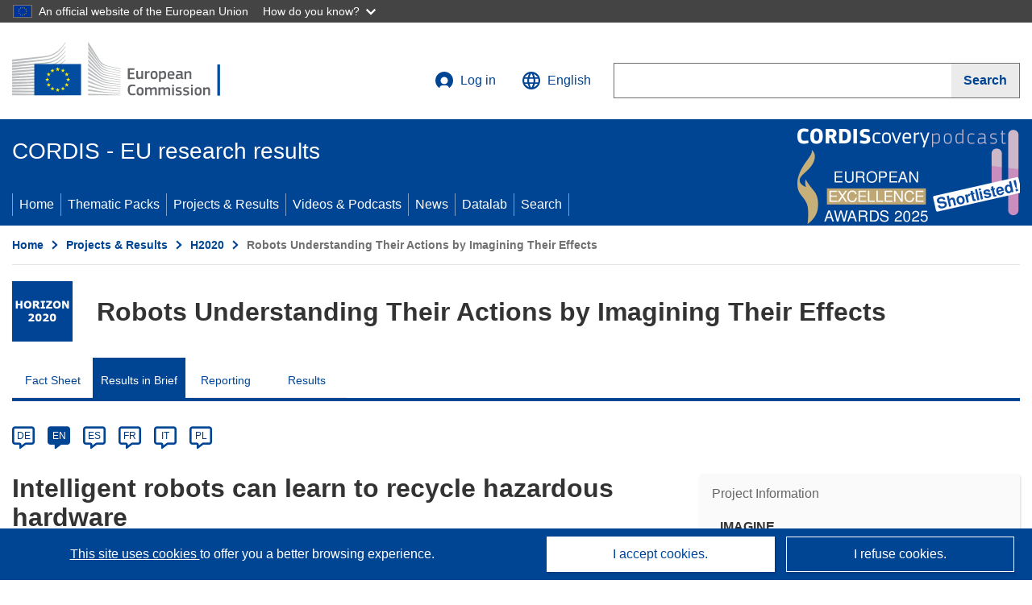

--- FILE ---
content_type: text/html; charset=UTF-8
request_url: https://cordis.europa.eu/article/id/430374-intelligent-robots-can-learn-to-recycle-hazardous-hardware
body_size: 17523
content:
	
	
<!DOCTYPE html>
<html lang="en">
	<head>
		<meta charset="UTF-8">
		<title>Intelligent robots can learn to recycle hazardous hardware | IMAGINE Project | Results in Brief | H2020 | CORDIS | European Commission</title>
		<meta name="viewport" content="width=device-width, initial-scale=1">

		<link rel="icon" type="image/png" href="/favicon-96x96.png" sizes="96x96" />
		<link rel="icon" type="image/svg+xml" href="/favicon.svg" />
		<link rel="shortcut icon" href="/favicon.ico" />
		<link rel="apple-touch-icon" sizes="180x180" href="/apple-touch-icon.png" />
		<link rel="manifest" href="/site.webmanifest" />

				<meta content="IE=edge,chrome=1" http-equiv="X-UA-Compatible"> 	                                                        <meta http-equiv='Content-Language' content='en'>
                                                        <meta name='language' content='en'>
                                                        <meta name='available_languages' content='de,en,es,fr,it,pl'>
                                                        <meta name='creator' content='COMM/RTD'>
                                                        <meta name='DCSext.w_lang' content='en'>
                                                        <meta name='description' content='Automation could make a big impact on Europe’s growing e-waste problem. But in order to dismantle electronics and domestic appliances...'>
                                                        <meta name='google-site-verification' content='mOeFdYEynpXivBod6K_Jfd-DiS9RGAXfuojTCwrdPOU'>
                                                        <meta name='msvalidate.01' content='CA810A096AD6CB74DF1B7CE7773818CB'>
                                                        <meta name='publisher' content='Publication Office/CORDIS'>
                                                        <meta name='type' content='57'>
                                                        <meta name='keywords' content='IMAGINE, robots, recycling, hazardous hardware, e-waste, electronic waste, environment, machine learning, simulation, hard drives, electronics'>
                                                        <meta name='DCSext.w_user_aut' content='0'>
                                                        <meta name='DCSext.w_collection' content='brief'>
                                                        <meta name='DCSext.w_rcn' content='430374'>
                                                        <meta name='DCSext.w_rcn_type' content='article'>
                                                        <meta name='WT.cg_s' content='Intelligent robots can learn to recycle hazardous hardware'>
                                                        <meta name='basename' content='html'>
                                                        <meta name='classification' content='25000'>
                                                        <meta name='composed' content='yes'>
                                                        <meta name='fb:admins' content='350243252149718'>
                                                        <meta name='mimetype' content='text/html'>
                                                        <meta name='reference' content='European Commission : CORDIS'>
                                                        <meta property='og:description' content='Automation could make a big impact on Europe’s growing e-waste problem. But in order to dismantle electronics and domestic appliances...'>
                                                        <meta name='twitter:description' content='Automation could make a big impact on Europe’s growing e-waste problem. But in order to dismantle electronics and domestic appliances...'>
                                                        <meta property='og:title' content='Intelligent robots can learn to recycle hazardous hardware'>
                                                        <meta name='title' content='Intelligent robots can learn to recycle hazardous hardware | IMAGINE Project | Results in Brief | H2020 | CORDIS | European Commission'>
                                                        <meta name='twitter:title' content='Intelligent robots can learn to recycle hazardous hardware'>
                                                        <meta name='article:tag' content='Digital Economy'>
                                                        <meta name='stats_domain' content='ict'>
                                                        <meta name='twitter:card' content='summary'>
                                                        <meta name='twitter:site' content='@CORDIS_EU'>
                                                        <meta name='twitter:creator' content='@CORDIS_EU'>
                                                        <meta property='og:type' content='article'>
                                                        <meta property='og:site_name' content='CORDIS | European Commission'>
                                                        <meta name='contentCreationDate' content='2021-07-09 18:47:09'>
                                                        <meta name='contentUpdateDate' content='2021-10-25 10:00:01'>
                                                        <meta name='publicationDate' content='2021-10-25 10:00:01'>
                                                        <meta name='lastUpdateDate' content='2023-09-21 15:34:07'>
                                                        <meta name='twitter:image' content='https://cordis.europa.eu/docs/results/images/2021-07/430374.jpg'>
                                                        <meta property='og:image' content='https://cordis.europa.eu/docs/results/images/2021-07/430374.jpg'>
    
                        <meta og:title='Intelligent robots can learn to recycle hazardous hardware'>
                    <meta twitter:title='Intelligent robots can learn to recycle hazardous hardware'>
                    <meta title='Intelligent robots can learn to recycle hazardous hardware'>
            
            <link rel="canonical" href="https://cordis.europa.eu/article/id/430374-intelligent-robots-can-learn-to-recycle-hazardous-hardware" />
                        <link rel="alternate" hreflang="de" href="https://cordis.europa.eu/article/id/430374-intelligent-robots-can-learn-to-recycle-hazardous-hardware/de" />
                    <link rel="alternate" hreflang="en" href="https://cordis.europa.eu/article/id/430374-intelligent-robots-can-learn-to-recycle-hazardous-hardware" />
                    <link rel="alternate" hreflang="es" href="https://cordis.europa.eu/article/id/430374-intelligent-robots-can-learn-to-recycle-hazardous-hardware/es" />
                    <link rel="alternate" hreflang="fr" href="https://cordis.europa.eu/article/id/430374-intelligent-robots-can-learn-to-recycle-hazardous-hardware/fr" />
                    <link rel="alternate" hreflang="it" href="https://cordis.europa.eu/article/id/430374-intelligent-robots-can-learn-to-recycle-hazardous-hardware/it" />
                    <link rel="alternate" hreflang="pl" href="https://cordis.europa.eu/article/id/430374-intelligent-robots-can-learn-to-recycle-hazardous-hardware/pl" />
            
                                                    <script type="application/ld+json" id="structuredDataArticle">
                    {"@context":"https://schema.org","@type":"Article","author":{"@type":"GovernmentOrganization","name":"CORDIS, cordis.europa.eu","url":"https://cordis.europa.eu"},"headline":"Intelligent robots can learn to recycle hazardous hardware","description":"Articles that summarizes the main outcomes at the end of the linked EU Research project","image":["https://cordis.europa.eu/docs/results/images/2021-07/430374.jpg"],"datePublished":"2021-10-25T10:00:01","dateModified":"2021-07-09T18:47:09"}
                </script>
                                                            <script type="application/ld+json" id="structuredDataBreadcrumbList">
                    {"@context":"https://schema.org","@type":"BreadcrumbList","name":"Project ecosystem path","itemListElement":[{"@type":"ListItem","position":1,"name":"Project Fact Sheet","item":"https://cordis.europa.eu/project/id/731761"},{"@type":"ListItem","position":2,"name":"Project Results in Brief"}]}
                </script>
                        
    <meta property="og:url" content="https://cordis.europa.eu/article/id/430374-intelligent-robots-can-learn-to-recycle-hazardous-hardware">
    <meta name="url" content="https://cordis.europa.eu/article/id/430374-intelligent-robots-can-learn-to-recycle-hazardous-hardware">


					<link rel="stylesheet" href="/build/94.b20776ee.css"><link rel="stylesheet" href="/build/main.a79cb498.css">
				<script defer src="https://webtools.europa.eu/load.js" type="text/javascript"></script>
	</head>
	<body>
		<a href="#c-main" class="ecl-link ecl-link--primary ecl-skip-link" id="skip-id">Skip to main content</a>
		<div id="globan-here"></div>
		<div id="survey"></div>
		<div id="banners"></div>

						<header class="ecl-site-header ecl-site-header--has-menu c-header d-print-none" data-ecl-auto-init="SiteHeader" lang="en">
	<div class="ecl-site-header__background">
		<div class="ecl-site-header__header">
			<div class="ecl-site-header__container ecl-container container container-full">
				<div class="ecl-site-header__top" data-ecl-site-header-top>
					 <a href="https://commission.europa.eu/index_en" class="ecl-link ecl-link--standalone ecl-site-header__logo-link" target="_blank">
						<picture class="ecl-picture ecl-site-header__picture">
							<source srcset="/build/images/preset-ec/logo/positive/logo-ec--en.svg" media="(min-width: 996px)">
							<img class="ecl-site-header__logo-image" src="/build/images/preset-ec/logo/positive/logo-ec--en.svg" alt="Go to the home page of the European Commission"/>
						</picture>
					 	<span class="sr-only">(opens in new window)</span>
					</a>
					<div
						class="ecl-site-header__action">
						<!-- UPDATED CUSTOM SIGN IN MENU -->
						<div class="ecl-site-header__account">
																																																						<a class="ecl-button ecl-button--tertiary ecl-site-header__login-toggle c-login c-login--base" href="https://cordis.europa.eu/login?extUrl=https://cordis.europa.eu%2Farticle%2Fid%2F430374-intelligent-robots-can-learn-to-recycle-hazardous-hardware">
								<svg class="ecl-icon ecl-icon--s ecl-site-header__icon" focusable="false" aria-hidden="false" role="img">
									<title>Log in</title>
									<use xlink:href="/build/images/preset-ec/icons/icons.svg#log-in"></use>
								</svg>
								Log in
							</a>
						</div>
						<!-- END CUSTOM SIGN IN MENU -->
						<div class="ecl-site-header__language">
							<a class="ecl-button ecl-button--tertiary ecl-site-header__language-selector etransNo" href="/assets/preset-ec/icons/icon#ahl85" data-ecl-language-selector role="button" aria-label="Change language, current language is English" aria-controls="language-list-overlay">
								<span class="ecl-site-header__language-icon">
									<svg class="ecl-icon ecl-icon--s ecl-site-header__icon" focusable="false" aria-hidden="false" role="img">
										<title>English</title>
										<use xlink:href="/build/images/preset-ec/icons/icons.svg#global"></use>
									</svg>
								</span>
								<span id="lang_name">English</span>
							</a>
							<div class="ecl-site-header__language-container" id="language-list-overlay" hidden data-ecl-language-list-overlay aria-labelledby="ecl-site-header__language-title" role="dialog">
								<div class="ecl-site-header__language-header">
									<div class="ecl-site-header__language-title" id="ecl-site-header__language-title">
										Select your language
									</div>
									<button class="ecl-button ecl-button--tertiary ecl-site-header__language-close ecl-button--icon-only" type="submit" data-ecl-language-list-close>
										<span class="ecl-button__container">
											<span class="ecl-button__label sr-only" data-ecl-label="true">Close</span>
											<svg class="ecl-icon ecl-icon--m ecl-button__icon" focusable="false" aria-hidden="true" data-ecl-icon>
												<use xlink:href="/build/images/preset-ec/icons/icons.svg#close-filled"></use>
											</svg>
										</span>
									</button>
								</div>
								<div
									class="ecl-site-header__language-content">
																		<div class="ecl-site-header__language-category ecl-site-header__language-category--2-col" data-ecl-language-list-eu>
										<div class="ecl-site-header__language-category-title">CORDIS languages:</div>
										<ul class="ecl-site-header__language-list etransNo">
																																																												<li class="ecl-site-header__language-item">
													<a href="/article/id/430374-intelligent-robots-can-learn-to-recycle-hazardous-hardware/es" class="ecl-link ecl-link--standalone ecl-link--no-visited ecl-site-header__language-link " lang="es" hreflang="es" data-se="lang_change_button">
														<span class="ecl-site-header__language-link-code">es</span>
														<span class="ecl-site-header__language-link-label">español</span>
													</a>
												</li>
																																																												<li class="ecl-site-header__language-item">
													<a href="/article/id/430374-intelligent-robots-can-learn-to-recycle-hazardous-hardware/de" class="ecl-link ecl-link--standalone ecl-link--no-visited ecl-site-header__language-link " lang="de" hreflang="de" data-se="lang_change_button">
														<span class="ecl-site-header__language-link-code">de</span>
														<span class="ecl-site-header__language-link-label">Deutsch</span>
													</a>
												</li>
																																																												<li class="ecl-site-header__language-item">
													<a href="/article/id/430374-intelligent-robots-can-learn-to-recycle-hazardous-hardware" class="ecl-link ecl-link--standalone ecl-link--no-visited ecl-site-header__language-link ecl-site-header__language-link--active" lang="en" hreflang="en" data-se="lang_change_button">
														<span class="ecl-site-header__language-link-code">en</span>
														<span class="ecl-site-header__language-link-label">English</span>
													</a>
												</li>
																																																												<li class="ecl-site-header__language-item">
													<a href="/article/id/430374-intelligent-robots-can-learn-to-recycle-hazardous-hardware/fr" class="ecl-link ecl-link--standalone ecl-link--no-visited ecl-site-header__language-link " lang="fr" hreflang="fr" data-se="lang_change_button">
														<span class="ecl-site-header__language-link-code">fr</span>
														<span class="ecl-site-header__language-link-label">français</span>
													</a>
												</li>
																																																												<li class="ecl-site-header__language-item">
													<a href="/article/id/430374-intelligent-robots-can-learn-to-recycle-hazardous-hardware/it" class="ecl-link ecl-link--standalone ecl-link--no-visited ecl-site-header__language-link " lang="it" hreflang="it" data-se="lang_change_button">
														<span class="ecl-site-header__language-link-code">it</span>
														<span class="ecl-site-header__language-link-label">italiano</span>
													</a>
												</li>
																																																												<li class="ecl-site-header__language-item">
													<a href="/article/id/430374-intelligent-robots-can-learn-to-recycle-hazardous-hardware/pl" class="ecl-link ecl-link--standalone ecl-link--no-visited ecl-site-header__language-link " lang="pl" hreflang="pl" data-se="lang_change_button">
														<span class="ecl-site-header__language-link-code">pl</span>
														<span class="ecl-site-header__language-link-label">polski</span>
													</a>
												</li>
																					</ul>
									</div>
																		<div class="ecl-site-header__language-category" data-ecl-language-list-non-eu="">
										<div class="ecl-site-header__language-category-title">Machine translation:</div>
										<p>This is a machine translation provided by the European Commission’s eTranslation service to help you understand this page. <a href="https://ec.europa.eu/info/use-machine-translation-europa-exclusion-liability_en" class="link--external" target="_blank" rel="noopener" aria-label="(opens in new window)">Please read the conditions of use</a>.</p>
										<div class="c-header__machine-container etransNo">
											<select name="machine-lang-options" id="machine-lang-options" class="o-select">
																									<option value="bg">български</option>
																									<option value="es">español</option>
																									<option value="cs">čeština</option>
																									<option value="da">dansk</option>
																									<option value="de">Deutsch</option>
																									<option value="et">eesti</option>
																									<option value="el">ελληνικά</option>
																									<option value="fr">français</option>
																									<option value="ga">Gaeilge</option>
																									<option value="hr">hrvatski</option>
																									<option value="it">italiano</option>
																									<option value="lv">latviešu</option>
																									<option value="lt">lietuvių</option>
																									<option value="hu">magyar</option>
																									<option value="mt">Malti</option>
																									<option value="nl">Nederlands</option>
																									<option value="pl">polski</option>
																									<option value="pt">português</option>
																									<option value="ro">română</option>
																									<option value="sk">slovenčina</option>
																									<option value="sl">slovenščina</option>
																									<option value="fi">suomi</option>
																									<option value="sv">svenska</option>
																									<option value="ru">русский</option>
																									<option value="uk">Українська</option>
																							</select>
											<button class="o-btn" id="trigger-etrans">Translate</button>
										</div>
									</div>
								</div>
							</div>
						</div>
						<div class="ecl-site-header__search-container" role="search" aria-label="Search">
							<a class="ecl-button ecl-button--tertiary ecl-site-header__search-toggle" href="#" data-ecl-search-toggle="true" aria-controls="search-form-id" aria-expanded="false">
								<svg class="ecl-icon ecl-icon--s ecl-site-header__icon" focusable="false" aria-hidden="false" role="img">
									<title>Search</title>
									<use xlink:href="/build/images/preset-ec/icons/icons.svg#search"></use>
								</svg>
								Search
							</a>
							<form class="ecl-search-form ecl-site-header__search" role="search" arial-label="Search on CORDIS" data-ecl-search-form action="/search/en" id="header_search-form" aria-label="Search">
								<div class="ecl-form-group">
									<label for="search-input-id" id="search-input-id-label" class="ecl-form-label ecl-search-form__label">Search</label>
									<input id="search-input-id" class="ecl-text-input ecl-text-input--m ecl-search-form__text-input" type="search" name="query"/>
								</div>
								<button class="ecl-button ecl-button--ghost ecl-search-form__button ppas-oss_launch-search3" type="submit" aria-label="Search" data-se="header_searchform_button">
									<span class="ecl-button__container" data-se="header_searchform_text">
										<svg class="ecl-icon ecl-icon--xs ecl-button__icon" focusable="false" aria-hidden="true" data-ecl-icon>
											<use xlink:href="/build/images/preset-ec/icons/icons.svg#search"></use>
										</svg>
										<span class="ecl-button__label t-text-bold" style="margin: 0" data-ecl-label="true">Search</span>
									</span>
								</button>
							</form>
						</div>
					</div>
				</div>
			</div>
		</div>
		<div class="ecl-site-header__message">
			<div class="ecl-container">
								<div id="custom-etrans">
    <div id="etrans-here"></div>
    <div id="customReceiver"></div>
</div>

<script type="application/json">
{
    "service": "etrans",
    "renderTo": "#etrans-here",
    "languages": {
        "exclude": [
            "en"
        ]
    },
    "renderAs": {
        "icon": false,
        "link": false,
        "button": false
    },
    "config": {
       "targets": {
            "receiver": "#customReceiver"
        },
        "mode": "lc2023"
    },
    "hidden": false,
    "lang": "en"
}
</script>
			</div>
		</div>
	</div>
	<div class="ecl-site-header__banner">
		<div class="ecl-container container container-full">
																		<div class="ecl-site-header__site-name c-site-name  " data-env="" data-se="cordis_title">CORDIS - EU research results</div>
			<div class="ecl-site-header__site-name c-site-name--short   " data-env="" data-se="cordis_title">CORDIS</div>
		</div>
	</div>
	<nav class="ecl-menu" data-ecl-menu data-ecl-menu-max-lines="2" data-ecl-auto-init="Menu" data-ecl-menu-label-open="Menu" data-ecl-menu-label-close="Close" aria-expanded="false" role="navigation">
		<div class="ecl-menu__overlay"></div>
		<div class="ecl-container ecl-menu__container container container-full">
			<a href="#" class="ecl-link ecl-link--standalone ecl-link--icon ecl-button ecl-button--tertiary ecl-menu__open ecl-link--icon-only" data-ecl-menu-open>
				<svg class="ecl-icon ecl-icon--m ecl-link__icon" focusable="false" aria-hidden="true">
					<use xlink:href="/build/images/preset-ec/icons/icons.svg#hamburger"></use>
				</svg>
				<span class="ecl-link__label">Menu</span>
			</a>
			<section class="ecl-menu__inner" data-ecl-menu-inner role="application" aria-label="Menu">
				<header class="ecl-menu__inner-header">
					<button class="ecl-button ecl-button--ghost ecl-menu__close ecl-button--icon-only" type="submit" data-ecl-menu-close>
						<span class="ecl-button__container">
							<span class="ecl-button__label sr-only" data-ecl-label="true">Close</span>
							<svg class="ecl-icon ecl-icon--m ecl-button__icon" focusable="false" aria-hidden="true" data-ecl-icon>
								<use xlink:href="/build/images/preset-ec/icons/icons.svg#close"></use>
							</svg>
						</span>
					</button>
					<div class="ecl-menu__title">Menu</div>
					<button class="ecl-button ecl-button--ghost ecl-menu__back" type="submit" data-ecl-menu-back>
						<span class="ecl-button__container">
							<svg class="ecl-icon ecl-icon--xs ecl-icon--rotate-270 ecl-button__icon" focusable="false" aria-hidden="true" data-ecl-icon>
								<use xlink:href="/build/images/preset-ec/icons/icons.svg#corner-arrow"></use>
							</svg>
							<span class="ecl-button__label" data-ecl-label="true">Back</span>
						</span>
					</button>
				</header>
				<button class="ecl-button ecl-button--ghost ecl-menu__item ecl-menu__items-previous ecl-button--icon-only" type="button" data-ecl-menu-items-previous tabindex="-1">
					<span class="ecl-button__container">
						<svg class="ecl-icon ecl-icon--s ecl-icon--rotate-270 ecl-button__icon" focusable="false" aria-hidden="true" data-ecl-icon>
							<use xlink:href="/build/images/preset-ec/icons/icons.svg#corner-arrow"></use>
						</svg>
						<span class="ecl-button__label" data-ecl-label="true">Previous
							              items</span>
					</span>
				</button>
				<button class="ecl-button ecl-button--ghost ecl-menu__item ecl-menu__items-next ecl-button--icon-only" type="button" data-ecl-menu-items-next tabindex="-1">
					<span class="ecl-button__container">
						<svg class="ecl-icon ecl-icon--s ecl-icon--rotate-90 ecl-button__icon" focusable="false" aria-hidden="true" data-ecl-icon>
							<use xlink:href="/build/images/preset-ec/icons/icons.svg#corner-arrow"></use>
						</svg>
						<span class="ecl-button__label" data-ecl-label="true">Next
							              items</span>
					</span>
				</button>

				<ul class="ecl-menu__list" data-ecl-menu-list>
															<li class="ecl-menu__item " data-ecl-menu-item id="ecl-menu-item-demo-0">
						<a href="/" class="ecl-menu__link"  data-se="main-menu-link" data-ecl-menu-link data-seid="home">
							Home
						</a>
					</li>
															<li class="ecl-menu__item " data-ecl-menu-item id="ecl-menu-item-demo-0">
						<a href="/thematic-packs" class="ecl-menu__link"  data-se="main-menu-link" data-ecl-menu-link data-seid="packs">
							Thematic Packs
						</a>
					</li>
															<li class="ecl-menu__item " data-ecl-menu-item id="ecl-menu-item-demo-0">
						<a href="/projects" class="ecl-menu__link"  data-se="main-menu-link" data-ecl-menu-link data-seid="projects-results">
							Projects &amp; Results
						</a>
					</li>
															<li class="ecl-menu__item " data-ecl-menu-item id="ecl-menu-item-demo-0">
						<a href="/videos-podcasts" class="ecl-menu__link"  data-se="main-menu-link" data-ecl-menu-link data-seid="videos-podcasts">
							Videos &amp; Podcasts
						</a>
					</li>
															<li class="ecl-menu__item " data-ecl-menu-item id="ecl-menu-item-demo-0">
						<a href="/news" class="ecl-menu__link"  data-se="main-menu-link" data-ecl-menu-link data-seid="news">
							News
						</a>
					</li>
															<li class="ecl-menu__item " data-ecl-menu-item id="ecl-menu-item-demo-0">
						<a href="/datalab" class="ecl-menu__link"  data-se="main-menu-link" data-ecl-menu-link data-seid="datalab">
							Datalab
						</a>
					</li>
										<li class="ecl-menu__item " data-ecl-menu-item id="ecl-menu-item-demo-0">
						<a href="/search" class="ecl-menu__link"  data-se="main-menu-link" data-ecl-menu-link data-seid="search">
							Search
						</a>
					</li>
				</ul>
			</section>
		</div>
	</nav>
  <!-- ADVERT -->
    <div class="c-cordis-advert__container c-cordis-advert__en">
      <div class="ecl-container container container-full c-cordis-advert__inner">
        <a href="/search?q=/article/relations/categories/collection/code=&#039;podcast&#039; AND language=&#039;en&#039;&amp;p=1&amp;num=10&amp;srt=/article/contentUpdateDate:decreasing" class="c-cordis-advert__link">
          <img class="c-cordis-advert__img-lg" src="/images/cordis-adverts/podcast-50-large.png" alt="CORDIScovery podcast 50th episode" />
          <img class="c-cordis-advert__img-sm" src="/images/cordis-adverts/podcast-50-small.png" alt="CORDIScovery podcast 50th episode" />
        </a>
      </div>
    </div>
  <!-- END ADVERT -->
</header>


		<div class="o-wrapper o-wrapper--webux">
			   <nav
        class="ecl-breadcrumb"
        aria-label="You are here:"
        data-ecl-breadcrumb="true"
        data-ecl-auto-init="Breadcrumb"
    >
        <ol class="container container-full ecl-breadcrumb__container">
                                                                                        <li class="ecl-breadcrumb__segment" data-ecl-breadcrumb-item="static">
                                            <a href="/" class="ecl-breadcrumb__link ecl-link ecl-link--no-visited ecl-link--standalone" >
                                                                                                Home
                                                                                    </a>
                                                    <svg class="ecl-icon ecl-icon--2xs ecl-icon--rotate-90 ecl-breadcrumb__icon" focusable="false" aria-hidden="true" role="presentation">
                                <use xlink:href="/build/images/preset-ec/icons/icons.svg#corner-arrow"></use>
                            </svg>
                                            </li>
                                                                                        <li class="ecl-breadcrumb__segment ecl-breadcrumb__segment--ellipsis" data-ecl-breadcrumb-ellipsis="">
                            <button class="ecl-button ecl-button--ghost ecl-breadcrumb__ellipsis" type="button" data-ecl-breadcrumb-ellipsis-button="" aria-label="Click to expand">…</button>
                            <svg class="ecl-icon ecl-icon--2xs ecl-icon--rotate-90 ecl-breadcrumb__icon" focusable="false" aria-hidden="true" role="presentation">
                                <use xlink:href="/build/images/preset-ec/icons/icons.svg#corner-arrow"></use>
                            </svg>
                        </li>
                                                            <li class="ecl-breadcrumb__segment" data-ecl-breadcrumb-item="expandable">
                                            <a href="/projects" class="ecl-breadcrumb__link ecl-link ecl-link--no-visited ecl-link--standalone" >
                                                                                                Projects &amp; Results
                                                                                    </a>
                                                    <svg class="ecl-icon ecl-icon--2xs ecl-icon--rotate-90 ecl-breadcrumb__icon" focusable="false" aria-hidden="true" role="presentation">
                                <use xlink:href="/build/images/preset-ec/icons/icons.svg#corner-arrow"></use>
                            </svg>
                                            </li>
                                                                                                        <li class="ecl-breadcrumb__segment" data-ecl-breadcrumb-item="static">
                                            <a href="/programme/id/H2020" class="ecl-breadcrumb__link ecl-link ecl-link--no-visited ecl-link--standalone" >
                                                                                                H2020
                                                                                    </a>
                                                    <svg class="ecl-icon ecl-icon--2xs ecl-icon--rotate-90 ecl-breadcrumb__icon" focusable="false" aria-hidden="true" role="presentation">
                                <use xlink:href="/build/images/preset-ec/icons/icons.svg#corner-arrow"></use>
                            </svg>
                                            </li>
                                                                                                            <li class="ecl-breadcrumb__segment ecl-breadcrumb__current-page" data-ecl-breadcrumb-item="static" aria-current="page">
                                                                         Robots Understanding Their Actions by Imagining Their Effects
                                                                    </li>
                                    </ol>
    </nav>

				<div id="pdfLoaded"></div>
	<main class="c-article" id="c-main">
				
									<section
				class="container container-full"> 				<div class="c-header-project">
    
    
    <div class="c-header-project row">
                            <div class="col-12 col-md-auto c-header-project__logo-container" data-se="project_heading__icon">
                <img src="/images/projects/icons/logo-h2020.jpg" class="c-header-project__logo" alt="" aria-hidden="true" width="75" height="75" />
            </div>
        
                            <div class="col-12 col-md-10 c-header-project__title-container">
                                    <div class="o-title o-title--h1 c-header-project__title">Robots Understanding Their Actions by Imagining Their Effects</div>
                            </div>
            </div>
</div>

													                            
<nav class="c-menu-project">
    <div class="row">
        <div class="col-12 c-menu-project__mobile">
                <div class="c-collapse c-selector-collapse  c-collapse--search">
    <div class="c-collapse__item">
        <div class="c-collapse__header">
            <a href="#" class="c-collapse__link " role="button">
                
                                    <span class="c-collapse__title" >Results in Brief</span>
                
                            </a>
                    </div>

        <div class="c-collapse__content  c-collapse__content--no-padding">
                                <ul class="c-menu-project__menu" role="menu">
                                            <li class="c-menu-project__menu-item ">
                            <a href="/project/id/731761" role="menuitem" class="c-menu-project__menu-link " aria-current="">
                                Fact Sheet
                            </a>
                        </li>
                                            <li class="c-menu-project__menu-item c-menu-project__menu-item--active">
                            <a href="/article/id/430374-intelligent-robots-can-learn-to-recycle-hazardous-hardware" role="menuitem" class="c-menu-project__menu-link c-menu-project__menu-link--active" aria-current="page">
                                Results in Brief
                            </a>
                        </li>
                                            <li class="c-menu-project__menu-item ">
                            <a href="/project/id/731761/reporting" role="menuitem" class="c-menu-project__menu-link " aria-current="">
                                Reporting
                            </a>
                        </li>
                                            <li class="c-menu-project__menu-item ">
                            <a href="/project/id/731761/results" role="menuitem" class="c-menu-project__menu-link " aria-current="">
                                Results
                            </a>
                        </li>
                                    </ul>
                        </div>
    </div>
</div>        </div>

        <div class="col-12 c-menu-project__desktop">
            <ul class="c-menu-project__menu" role="menu">
                                                    <li class="c-menu-project__menu-item">
                        <a href="/project/id/731761" role="menuitem" class="c-menu-project__menu-link " aria-current="">
                            Fact Sheet
                        </a>
                    </li>
                                    <li class="c-menu-project__menu-item">
                        <a href="/article/id/430374-intelligent-robots-can-learn-to-recycle-hazardous-hardware" role="menuitem" class="c-menu-project__menu-link c-menu-project__menu-link--active" aria-current="page">
                            Results in Brief
                        </a>
                    </li>
                                    <li class="c-menu-project__menu-item">
                        <a href="/project/id/731761/reporting" role="menuitem" class="c-menu-project__menu-link " aria-current="">
                            Reporting
                        </a>
                    </li>
                                    <li class="c-menu-project__menu-item">
                        <a href="/project/id/731761/results" role="menuitem" class="c-menu-project__menu-link " aria-current="">
                            Results
                        </a>
                    </li>
                            </ul>
        </div>
    </div>
</nav>
							</section>
		
					<section class="container container-full">
				<header>
					<p class="sr-only">Article Category</p>
				</header>
							</section>

						<div class="container container-full">
				<div class="row t-row-print">
					<section class="col-12 o-section">
						<header>
							<p class="sr-only">
								Article available in the following languages:
							</p>
						</header>
												<div class="c-language-list">
																																																														<span class="c-language-bubble">
										<a class="c-language-bubble__label" lang="de" aria-label="de" href="/article/id/430374-intelligent-robots-can-learn-to-recycle-hazardous-hardware/de">DE</a>
									</span>
																
																																																									<span class="c-language-bubble c-language-bubble--active">
										<a class="c-language-bubble__label" lang="en" aria-label="en" href="/article/id/430374-intelligent-robots-can-learn-to-recycle-hazardous-hardware">EN</a>
									</span>
																
																																								<span class="c-language-bubble">
										<a class="c-language-bubble__label" lang="es" aria-label="es" href="/article/id/430374-intelligent-robots-can-learn-to-recycle-hazardous-hardware/es">ES</a>
									</span>
																
																																								<span class="c-language-bubble">
										<a class="c-language-bubble__label" lang="fr" aria-label="fr" href="/article/id/430374-intelligent-robots-can-learn-to-recycle-hazardous-hardware/fr">FR</a>
									</span>
																
																																								<span class="c-language-bubble">
										<a class="c-language-bubble__label" lang="it" aria-label="it" href="/article/id/430374-intelligent-robots-can-learn-to-recycle-hazardous-hardware/it">IT</a>
									</span>
																
																																								<span class="c-language-bubble">
										<a class="c-language-bubble__label" lang="pl" aria-label="pl" href="/article/id/430374-intelligent-robots-can-learn-to-recycle-hazardous-hardware/pl">PL</a>
									</span>
																
													</div>
					</section>

					<article class="col-12 col-lg-8 no-machine-trans">
						<header>
							
							
														
																						<h1 class="c-article__project-title">Intelligent robots can learn to recycle hazardous hardware</h1>
													</header>

						<p class="c-teaser">Automation could make a big impact on Europe’s growing e-waste problem. But in order to dismantle electronics and domestic appliances for recycling, robots need to be able to cope with unfamiliar objects.</p>

						<div class="container-fluid">
							<div
								class="row c-article__below-teaser">
																									<div class="c-article__domains col-12 col-md-auto">
																					<div class="c-article__domains-icons">
												<a href="/domain-of-application/digital-economy" class="c-domain-link  c-domain-link--text">
    <img
        class="c-domain-link__img"
        src="/images/domains_icon/ict.svg"
        alt="Digital Economy icon"
        width="65"
        height="65" />
            <span class="c-domain-link__text c-domain-link__text--ict">Digital Economy</span>
    </a>
											</div>
																			</div>
								
							</div>
						</div>

												
												
																														<div class="c-hero-image">
    <figure class="c-hero-image__figure t-margin-bottom-25" aria-hidden="true">
                            <img class="c-hero-image__img" src="/docs/results/images/2021-07/430374.jpg" alt="" width="688" height="516">
        
                    <figcaption class="c-hero-image__caption">© Gripper_Karlsruhe Institute of Technology IAR-H2T</figcaption>
            </figure>
</div>
																					
						
																												
																<p class="c-article__text ">Electronic waste is the fastest-growing waste stream in the EU, <a href="https://www.europarl.europa.eu/news/en/headlines/society/20201208STO93325/e-waste-in-the-eu-facts-and-figures-infographic" class="link--external" target="_blank" rel="noopener noreferrer">yet less than 40 % is recycled<span class="sr-only">(opens in new window)</span></a>. Dismantling smartphones, computers and other household gadgets is intricate and potentially dangerous work for humans to carry out. Many of these devices were built with the assistance of advanced robotics. Could these machines also help with their disposal?

Robots are typically programmed to execute tasks within a limited repetitive range. The EU-funded <a href="https://imagine-h2020.eu/index.php" class="link--external" target="_blank" rel="noopener noreferrer">IMAGINE<span class="sr-only">(opens in new window)</span></a> (Robots Understanding Their Actions by Imagining Their Effects) project has developed an intelligent system to enable a robot to ‘understand’ how to disassemble a device version it has not encountered before. 

Even a small device can have hundreds of screws, which can be laborious to manually take apart. “As a result, whenever these expensive recycling procedures arise, in practice recycling just doesn’t happen,” explains project coordinator Justus Piater, head of the <a href="https://www.uibk.ac.at/disc/" class="link--external" target="_blank" rel="noopener noreferrer">Digital Science Center<span class="sr-only">(opens in new window)</span></a> at the University of Innsbruck, Austria. 

Instead, it can lead to disposal that is a risk to health and the environment, he adds. The 4-year project raises a robot’s capabilities by improving adaptability, perception and autonomy in making decisions by combining machine learning with physics-based simulation of what the robot is likely to encounter with a device.

“Our biggest breakthrough is the highly integrative aspect of the system to partially or fully disassemble objects it has never seen before, in a way that could not have been planned or programmed from scratch because the information was just not there,” says Piater.</p>
																								<h2 class="c-article__title">Intelligent system</h2>
								
																<p class="c-article__text ">A major novelty is that the system can trigger physical simulation to estimate the usefulness of certain actions, Piater explains. “If you can estimate this in advance, then you can gather experience and statistics that describe the utility of those actions so that, next time around, it can help you make a better decision. The system learns from this.”

Physics-based simulation generates and visualises objects and their interaction with the environment. Camera images of a device are analysed to detect opportunities for action, known as ‘affordances’ which can include unscrewing, levering, pushing away and turning, shaking and so on.

Perceptual capabilities, like detecting or recognising objects or estimating the position and orientation of parts, were enhanced by the IMAGINE team. They also developed new screwhead detection systems, specific affordance detectors and detectors for wiring inside electronic devices. “We have state-of-the-art perceptual, especially visual perception, capabilities and we developed specific new functionality,” Piater notes.</p>
																								<h2 class="c-article__title">Innovative planning</h2>
								
																<p class="c-article__text ">In terms of planning, Piater says: “A special planning system was developed which decides what action to take next, not only by choosing one of the affordances to act upon, but also by looking at the future and coming up with as much of a plan as possible.” This can be based on simulated and real interaction.

Existing planners are formulated mathematically to construct a complete plan or no plan at all. “If they cannot get to the goal then they have no way to figure out whether any action would be useful. But the planner developed by the IMAGINE team knows how to make progress even if it cannot produce a full plan, just like humans would do,” he remarks.

A sophisticated multifunctional robotic gripper with a built-in tool changer was specially designed for disassembling small electronic devices. The demonstrator system was trained to dismantle computer hard drives and can also handle some types of graphical processing unit.

“We let the robot perform the entire operation many times and analysed the state before and after and let the robot learn from that experience,” Piater adds.</p>
													
						
												              <div class="c-factsheet__section">
								<h2 id="keywords">Keywords</h2>
								<ul aria-labelledby="keywords" class="c-factsheet__pills">
																			<li>
											<a href="/search?q=/article/keywords=&quot;IMAGINE&quot;" class="c-factsheet__pillitem" rel="nofollow">IMAGINE</a>
										</li>
																			<li>
											<a href="/search?q=/article/keywords=&quot;robots&quot;" class="c-factsheet__pillitem" rel="nofollow">robots</a>
										</li>
																			<li>
											<a href="/search?q=/article/keywords=&quot;recycling&quot;" class="c-factsheet__pillitem" rel="nofollow">recycling</a>
										</li>
																			<li>
											<a href="/search?q=/article/keywords=&quot;hazardous hardware&quot;" class="c-factsheet__pillitem" rel="nofollow">hazardous hardware</a>
										</li>
																			<li>
											<a href="/search?q=/article/keywords=&quot;e-waste&quot;" class="c-factsheet__pillitem" rel="nofollow">e-waste</a>
										</li>
																			<li>
											<a href="/search?q=/article/keywords=&quot;electronic waste&quot;" class="c-factsheet__pillitem" rel="nofollow">electronic waste</a>
										</li>
																			<li>
											<a href="/search?q=/article/keywords=&quot;environment&quot;" class="c-factsheet__pillitem" rel="nofollow">environment</a>
										</li>
																			<li>
											<a href="/search?q=/article/keywords=&quot;machine learning&quot;" class="c-factsheet__pillitem" rel="nofollow">machine learning</a>
										</li>
																			<li>
											<a href="/search?q=/article/keywords=&quot;simulation&quot;" class="c-factsheet__pillitem" rel="nofollow">simulation</a>
										</li>
																			<li>
											<a href="/search?q=/article/keywords=&quot;hard drives&quot;" class="c-factsheet__pillitem" rel="nofollow">hard drives</a>
										</li>
																			<li>
											<a href="/search?q=/article/keywords=&quot;electronics&quot;" class="c-factsheet__pillitem" rel="nofollow">electronics</a>
										</li>
																	</ul>
							</div>
						
						
																			<h2>Discover other articles in the same domain of application</h2>
							<div class="row t-row-print">
																	<div class="col-12 col-md-6 c-article__card">
										<div class="t-margin-bottom-20">
											<a class="c-card-horizontal-clickable " href="/article/id/458205-ultra-sensitive-sensors-on-a-chip-accurately-detect-trace-gases" title="Ultra-sensitive sensors on a chip accurately detect trace gases" data-se="horizontal_card">
    <div class="c-card-horizontal-clickable__top">
        <img class="c-card-horizontal-clickable__img" src="/docs/article/images/2025-04/458205.jpg" alt="" data-se="hc_image" />
        <div class="c-card-horizontal-clickable__title " data-se="hc_title">Ultra-sensitive sensors on a chip accurately detect trace gases</div>
    </div>
    <div class="c-card-horizontal-clickable__bottom">
                    <span class="c-card-horizontal-clickable__date">8 May 2025</span>
                            <ul class="c-card-horizontal-clickable__domains" aria-label="Domain of Application">
                                    <li class="c-card-horizontal-clickable__domains-icons">
                        <div class="c-domain-icon c-domain-icon--small ">
    <img
        class="c-domain-icon__img"
        src="/images/domains_icon/ict.svg"
        alt="Digital Economy icon"
        title="Digital Economy"
        width="65"
        height="65" />
    </div>
                    </li>
                                    <li class="c-card-horizontal-clickable__domains-icons">
                        <div class="c-domain-icon c-domain-icon--small ">
    <img
        class="c-domain-icon__img"
        src="/images/domains_icon/env.svg"
        alt="Climate Change and Environment icon"
        title="Climate Change and Environment"
        width="65"
        height="65" />
    </div>
                    </li>
                            </ul>
            </div>
</a>
										</div>
									</div>
																	<div class="col-12 col-md-6 c-article__card">
										<div class="t-margin-bottom-20">
											<a class="c-card-horizontal-clickable " href="/article/id/446127-revolutionising-image-processing-with-photonics" title="Revolutionising image processing with photonics" data-se="horizontal_card">
    <div class="c-card-horizontal-clickable__top">
        <img class="c-card-horizontal-clickable__img" src="/docs/news/images/2023-09/446127.png" alt="" data-se="hc_image" />
        <div class="c-card-horizontal-clickable__title " data-se="hc_title">Revolutionising image processing with photonics</div>
    </div>
    <div class="c-card-horizontal-clickable__bottom">
                    <span class="c-card-horizontal-clickable__date">7 September 2023</span>
                            <ul class="c-card-horizontal-clickable__domains" aria-label="Domain of Application">
                                    <li class="c-card-horizontal-clickable__domains-icons">
                        <div class="c-domain-icon c-domain-icon--small ">
    <img
        class="c-domain-icon__img"
        src="/images/domains_icon/ict.svg"
        alt="Digital Economy icon"
        title="Digital Economy"
        width="65"
        height="65" />
    </div>
                    </li>
                            </ul>
            </div>
</a>
										</div>
									</div>
																	<div class="col-12 col-md-6 c-article__card">
										<div class="t-margin-bottom-20">
											<a class="c-card-horizontal-clickable " href="/article/id/406987-underwater-robots-now-come-with-decision-making-software" title="Underwater robots now come with decision-making software" data-se="horizontal_card">
    <div class="c-card-horizontal-clickable__top">
        <img class="c-card-horizontal-clickable__img" src="/docs/results/images/2019-09/406987.jpg" alt="" data-se="hc_image" />
        <div class="c-card-horizontal-clickable__title " data-se="hc_title">Underwater robots now come with decision-making software</div>
    </div>
    <div class="c-card-horizontal-clickable__bottom">
                    <span class="c-card-horizontal-clickable__date">27 September 2019</span>
                            <ul class="c-card-horizontal-clickable__domains" aria-label="Domain of Application">
                                    <li class="c-card-horizontal-clickable__domains-icons">
                        <div class="c-domain-icon c-domain-icon--small ">
    <img
        class="c-domain-icon__img"
        src="/images/domains_icon/ict.svg"
        alt="Digital Economy icon"
        title="Digital Economy"
        width="65"
        height="65" />
    </div>
                    </li>
                                    <li class="c-card-horizontal-clickable__domains-icons">
                        <div class="c-domain-icon c-domain-icon--small ">
    <img
        class="c-domain-icon__img"
        src="/images/domains_icon/agri.svg"
        alt="Food and Natural Resources icon"
        title="Food and Natural Resources"
        width="65"
        height="65" />
    </div>
                    </li>
                            </ul>
            </div>
</a>
										</div>
									</div>
																	<div class="col-12 col-md-6 c-article__card">
										<div class="t-margin-bottom-20">
											<a class="c-card-horizontal-clickable " href="/article/id/448389-blowing-boreholes-up-more-safely" title="Blowing boreholes up more safely" data-se="horizontal_card">
    <div class="c-card-horizontal-clickable__top">
        <img class="c-card-horizontal-clickable__img" src="/docs/news/images/2023-12/448389.jpg" alt="" data-se="hc_image" />
        <div class="c-card-horizontal-clickable__title " data-se="hc_title">Blowing boreholes up more safely</div>
    </div>
    <div class="c-card-horizontal-clickable__bottom">
                    <span class="c-card-horizontal-clickable__date">20 December 2023</span>
                            <ul class="c-card-horizontal-clickable__domains" aria-label="Domain of Application">
                                    <li class="c-card-horizontal-clickable__domains-icons">
                        <div class="c-domain-icon c-domain-icon--small ">
    <img
        class="c-domain-icon__img"
        src="/images/domains_icon/ict.svg"
        alt="Digital Economy icon"
        title="Digital Economy"
        width="65"
        height="65" />
    </div>
                    </li>
                                    <li class="c-card-horizontal-clickable__domains-icons">
                        <div class="c-domain-icon c-domain-icon--small ">
    <img
        class="c-domain-icon__img"
        src="/images/domains_icon/indust.svg"
        alt="Industrial Technologies icon"
        title="Industrial Technologies"
        width="65"
        height="65" />
    </div>
                    </li>
                            </ul>
            </div>
</a>
										</div>
									</div>
															</div>
						
					</article>

					<aside
						class="col-12 col-lg-4 c-article__aside">

												
						
												
						
																			<div class="c-project-info" data-se="project__info">
			<h2 class="c-project-info__title">
			Project Information
		</h2>
	

	<div class="c-project-info__content">
		<div class="p-col-6">
										<div class="c-project-info__acronym">IMAGINE</div>
													<div class="c-project-info__id">
					Grant agreement ID:
					731761
				</div>
			
												
		
	
	<a target="0" class="ppas-project_weblink c-project-info__link weblink-item selector-website-invalid-link link--external" target="_blank" rel="noopener noreferrer" title="External link: Project website" data-url="https://imagine-h2020.eu/">
		<span class="sr-only">(opens in new window)</span>
		Project website
			</a>
	
	<div class="c-modal" id="project-info-invalid-link">
		<div class="c-modal__overlay">
			<div class="c-modal__dialog" role="dialog">
				<div class="c-modal__dialog-header">
					<div class="c-modal__dialog-header-buttons">
						<button class="c-modal__dialog-header-button c-modal__dialog-header-button--close" aria-label="Close">
							<span aria-hidden="true" class="fa-solid fa-xmark"></span>
						</button>
					</div>
				</div>
				<div class="c-modal__dialog-body">
																<div class="selector-invalid-modal-text"><p>This website may no longer be available or may not contain the original content.</p><p>Please confirm that you want to visit {{ url }}</p>
</div>
						<div class="row">
							<div class="col-12 col-sm-9 col-md-6 t-margin-bottom-30 t-text-align-center t-align-h">
								<button class="o-btn o-btn--small selector-invalid-modal-goto-btn" data-url="https://imagine-h2020.eu/">Open URL</button>
							</div>
							<div class="col-12 col-sm-3 col-md-6 t-margin-bottom-30 t-text-align-center t-align-h">
								<button class="o-btn o-btn--small o-btn--light selector-invalid-modal-cancel-btn">Cancel</button>
							</div>
						</div>
									</div>
			</div>
		</div>
	</div>

															
							<div>
					<br/>
					<div class="c-project-info__label-container">
						<span class="c-project-info__label">DOI</span>
						<span class="c-tooltip t-color-text-brand" tabindex="0">
							<span class="fa-solid fa-info fa-info--custom-circle"></span>
							<div class="c-tooltip__in" aria-role="tooltip">
									<p>Each project (from H2020 onwards) is attributed a Digital Object Identifier (DOI)</p>
									<span aria-hidden="true"></span>
							</div>
						</span>
					</div>
					
					<a href="https://doi.org/10.3030/731761" target="_blank" class="link--external" rel="noopener noreferrer">10.3030/731761</a>
				</div>
			
															<div class="c-project-info__status t-margin-top-20 t-margin-bottom-5">
						Project closed
					</div>
										


							<div data-se="project__info-signature">
					<br/>
					<span class="c-project-info__label">EC signature date</span>
					3 November 2016
				</div>
			
			<div class="c-project-info__timeline t-padding-top-15">
				<div class="row">
					<div class="col-6">
						<span class="c-project-info__label">Start date</span>
						1 January 2017
					</div>
					<div class="col-6 t-text-align-right">
						<span class="c-project-info__label">End date</span>
						28 February 2021
					</div>
				</div>
									<div class="c-project-info__progress" aria-hidden="true">
						<div class="c-project-info__percentage" style="width: 100%;"></div>
					</div>
							</div>
		</div>

		<div class="p-col-6">
							<div class="c-project-info__fund">
					<span class="c-project-info__label" id="projectInfoFundedUnder">
						Funded under
					</span>
											<ul aria-labelledby="projectInfoFundedUnder" class="c-project-info__fund-list c-project-info__fund-list_2022">
															<li>INDUSTRIAL LEADERSHIP - Leadership in enabling and industrial technologies - Information and Communication Technologies (ICT)</li>
													</ul>
														</div>
			
							<div class="c-project-info__budget">
					<div class="row">
						<div class="col-6 align-self-center t-padding-top-15">
							<div class="c-project-info__overall">
								<div class="c-project-info__label-container">
									<span class="c-project-info__label">Total cost</span>
									<span class="c-tooltip t-color-text-brand" tabindex="0">
										<span class="fa-solid fa-info fa-info--custom-circle"></span>
										<div class="c-tooltip__in" aria-role="tooltip">
												<p>The total amount of money invested in the project. The total cost includes EU contribution as well as other project costs not covered by EU funding. It is expressed in euros.</p>
												<span aria-hidden="true"></span>
										</div>
									</span>
								</div>
																	€
									3 797 050,00
															</div>

							<div class="c-project-info__eu">
								<div class="c-project-info__label-container">
									<span class="c-project-info__label">EU contribution</span>
									<span class="c-tooltip" tabindex="0">
										<span class="fa-solid fa-info fa-info--custom-circle"></span>
										<div class="c-tooltip__in" aria-role="tooltip">
												<p>Amount of money, by way of direct subsidy or donation, from the EU budget to finance an action intended to help achieve an EU policy objective or the functioning of a body, which pursues an aim of general EU interest or has an objective forming part of, and supporting, an EU policy. The sum of the EU contributions of all participants in a project is equal to the grant amount.</p>
												<span aria-hidden="true"></span>
										</div>
									</span>
								</div>
																	€ 3 797 050,00
															</div>
						</div>

						<div class="col-6 d-flex justify-content-center align-content-end">
															<div class="c-project-info__donut-container">
									<div class="c-chart">
	<div class="c-chart-svg">
		<svg width="100%" height="100%" viewbox="-1 -1 42 42" class="donut">
			<circle class="c-chart-hole" cx="20" cy="20" r="15.91549430918954"></circle>
			<circle class="c-chart-ring" cx="20" cy="20" r="15.91549430918954"></circle>
			<circle class="c-chart-segment-cap" cx="20" cy="20" r="15.91549430918954" stroke-dasharray="100 0"></circle>
			<circle class="c-chart-segment" cx="20" cy="20" r="15.91549430918954" stroke-dasharray="100 0"></circle>
		</svg>
	</div>
	<div class="c-chart-details">
					<div class="c-chart-details-one">
				<span class="c-chart-details-color"></span>
				<span class="c-chart-details-text">3 797 050,00</span>
			</div>
					</div>
</div>

								</div>

													</div>
					</div>
				</div>
			
			
							<div class="c-project-info__coord t-padding-top-15">
					<span class="c-project-info__label">
						Coordinated by
					</span>
																										<p class="coordinated coordinated-name">
									UNIVERSITAET INNSBRUCK
									<br/>
																			<span class="fi fi-at flag-cordis" aria-hidden="true"></span>
										Austria
																	</p>
																											</div>
			
					</div>
	</div>
</div>

						
						
						
						
						
						
												
													<h2 class="o-title o-title--h2 t-padding-top-30">
								This project is featured in...
							</h2>

							
															<div class="c-related">
									<a
    class="c-card-magazine "
    href="/article/id/435233-artificial-intelligence-and-industry-advanced-innovation-for-european-manufacturing"
    
>
    <div class="c-card-magazine__top">
        <div class="c-card-magazine__top-text">
                          <span data-se="card_caption">RESULTS PACK</span>
                                    <br />
                            <span class="c-card-magazine__main-link ">
                                            Artificial intelligence and industry: Advanced innovation for European manufacturing
                                    </span>
                    </div>

                    <div class="c-card-magazine__image" aria-hidden="true" style="background-image: url('/docs/article/images/2021-11/435233.jpg')">
                                    </div>        
    </div>

                            <div class="c-card-magazine__information">
                                                    <ul class="c-card-magazine__domains" aria-label="Domain of Application">
                                                    <li class="c-card-magazine__domains-icons">
                                <div class="c-domain-icon c-domain-icon--small ">
    <img
        class="c-domain-icon__img"
        src="/images/domains_icon/ict.svg"
        alt="Digital Economy icon"
        title="Digital Economy"
        width="65"
        height="65" />
    </div>
                            </li>
                                                    <li class="c-card-magazine__domains-icons">
                                <div class="c-domain-icon c-domain-icon--small ">
    <img
        class="c-domain-icon__img"
        src="/images/domains_icon/indust.svg"
        alt="Industrial Technologies icon"
        title="Industrial Technologies"
        width="65"
        height="65" />
    </div>
                            </li>
                                            </ul>
                                                    <p class="c-card-magazine__date">30 November 2021</p>
                            </div>
            </a>
								</div>
							
							
							
		                    
						
													<h2 class="t-padding-top-30">Related articles</h2>
															<div class="t-margin-bottom-25">
									
    <a data-se="card_link" class="c-card " href="/article/id/435388-cutting-edge-software-deploys-robots-in-hazardous-underwater-situations"  rel="noopener noreferrer">
    <div class="c-card__top" aria-hidden="true">
                    <div
                class="c-card__image   t-lazy-background"
                aria-hidden="true"
                style="background-image: url('/docs/news/images/2021-11/435388.jpg')"
            >
                        </div>
                            <div class="c-card__caption" data-se="card_caption">
                News
            </div>
            </div>

    <div class="c-card__information ">
        
                    <span class="c-card__label">Scientific advances</span>
        
        <div class="c-card__main-text ">
            <span data-se="card_text" class="c-card__main-link t-line-clamp-5 ">
                Cutting-edge software deploys robots in hazardous underwater situations
                            </span>
        </div>

        
        
        
        
                             <ul class="c-card__domains" aria-label="Domain of Application">
                                    <li class="c-card__domains-icons">
                         <div class="c-domain-icon c-domain-icon--small ">
    <img
        class="c-domain-icon__img"
        src="/images/domains_icon/ict.svg"
        alt="Digital Economy icon"
        title="Digital Economy"
        width="65"
        height="65" />
    </div>
                    </li>
                                    <li class="c-card__domains-icons">
                         <div class="c-domain-icon c-domain-icon--small ">
    <img
        class="c-domain-icon__img"
        src="/images/domains_icon/indust.svg"
        alt="Industrial Technologies icon"
        title="Industrial Technologies"
        width="65"
        height="65" />
    </div>
                    </li>
                            </ul>
        
                    <p class="c-card__date" data-se="card_date">24 November 2021</p>
            </div>
    </a>

								</div>
													
					</aside>

				</div>
			</div>
			
						
			
						
						<div
				class="container container-full">
								<section class="o-section">
    <div class="row">
        <div class="col-12 col-md-6 c-article__footer-left">
                            <div class="t-margin-bottom-30">
                    <h2>Share this page <span class="sr-only">Share this page on social networks</span></h2>
                     <div id="sharethispage"></div>

<script type="application/json">{
    "service" : "share",
    "version" : "2.0",
    "networks": ["x", "facebook", "linkedin", "email"],
    "display": "icons",
    "renderTo": "#sharethispage",
    "lang": "en",
    "target": "_blank"
}</script>
                </div>

                        <div class="t-margin-bottom-30">
                                    <h2 id="articledownload">Download  <span class="sr-only">Download the content of the page</span></h2>
                    <ul aria-labelledby="articledownload" class="c-article__download">
                                                    <li class="c-article__download-item c-article__download-xml"><a href="/article/id/430374-intelligent-robots-can-learn-to-recycle-hazardous-hardware?format=xml" class="o-btn o-btn--small c-btn--xml c-link-btn" rel="nofollow">XML</a></li>
                        
                                                    <li class="c-article__download-item c-article__download-pdf"><a href="/article/id/430374-intelligent-robots-can-learn-to-recycle-hazardous-hardware?format=pdf" class="o-btn o-btn--small c-btn--pdf c-link-btn" rel="nofollow">PDF</a></li>
                                            </ul>
                            </div>
        </div>
        <div class="col-12 col-md-6 c-article__footer-right">
            <div>
                
                <p>
                    <span class="c-article__update">Last update: </span> 25 October 2021 <br />
                </p>
            </div>
                                        <div class="c-booklet selector-booklet-section" data-rcn="430374" data-collection="brief" data-url="https://cordis.europa.eu/article/id/430374-intelligent-robots-can-learn-to-recycle-hazardous-hardware" data-tab="" data-title="Intelligent robots can learn to recycle hazardous hardware">
                                                                    <button class="c-booklet__add d-none" aria-label="Add to booklet" title="Add to booklet">
                            <span class="ci ci-booklet-add" aria-hidden="true"></span> Booklet
                        </button>
                                        <a href="/booklet" class="c-booklet__mybooklet" aria-label="Go to My Saved Booklet list" title="Go to My Saved Booklet list">
                        <span class="ci ci-booklet-page-lg" aria-hidden="true"></span> My Booklet
                    </a>
                </div>
                    </div>
    </div>
            <div class="c-permalink">
            <p><span class="t-text-bold">Permalink: </span><a href="https://cordis.europa.eu/article/id/430374-intelligent-robots-can-learn-to-recycle-hazardous-hardware">https://cordis.europa.eu/article/id/430374-intelligent-robots-can-learn-to-recycle-hazardous-hardware</a></p>
            <p>European Union, 2025</p>
        </div>
    </section>

			</div>
			</main>

		
							<script src="/build/libs/moment.min.js"></script>
				<script src="/build/libs/ecl-ec.js"></script>
												<script>
					ECL.autoInit();
				</script>
				<script src="/build/runtime.1b5762f4.js" defer></script><script src="/build/454.605db5c5.js" defer></script><script src="/build/633.0412f2f1.js" defer></script><script src="/build/412.b65e8490.js" defer></script><script src="/build/822.3fe29fc1.js" defer></script><script src="/build/94.aece9b00.js" defer></script><script src="/build/main.3d4ef628.js" defer></script>
			
		<script src="/build/articleItem.9b71e80a.js" defer></script>
		        	<script src="/build/345.12aed11a.js" defer></script><script src="/build/projectItem.62ef47d6.js" defer></script>
							<script src="/build/projectsInfoPackItem.a86258f1.js" defer></script>
					</div>

			<footer class="ecl-site-footer c-footer" lang="en">
  <div class="c-footer__in container-full">
    <div class="ecl-site-footer__row">
      <div class="ecl-site-footer__column">
        <div class="ecl-site-footer__section ecl-site-footer__section--site-info">
          <h2 class="ecl-site-footer__title t-margin-bottom-20">
            CORDIS - EU research results
          </h2>
          <div class="ecl-site-footer__description">This website is managed by the <a class="link--underlined link--external" href="https://op.europa.eu/" target="_blank" rel="noopener" aria-label="(opens in new window)">Publications Office of the European Union</a></div>
          <ul class="ecl-site-footer__list">
            <li class="ecl-site-footer__list-item"><a href="/about/accessibility/"
                class="ecl-link ecl-link--standalone ecl-site-footer__link">Accessibility</a></li>
          </ul>
        </div>
      </div>
      <div class="ecl-site-footer__column">
        <div class="ecl-site-footer__section">
          <h2 class="ecl-site-footer__title ecl-site-footer__title--separator">Contact us</h2>
          <ul class="ecl-site-footer__list">
            <li class="ecl-site-footer__list-item">
              <span class="ecl-site-footer__description"><a href='mailto:cordis@publications.europa.eu'>Contact our Help Desk</a>. Our multilingual team is available from Monday to Friday from 8:30 to 18:00 (Luxembourg time).</span>
            </li>
            <li class="ecl-site-footer__list-item">
              <span class="ecl-site-footer__description"><a href="/about/faq">Frequently Asked Questions</a> (and their answers)</span>
            </li>
          </ul>
        </div>
        <div class="ecl-site-footer__section">
          <h2 class="ecl-site-footer__title ecl-site-footer__title--separator">Follow us</h2>
          <ul class="ecl-site-footer__list ecl-site-footer__list--inline">
            <li class="ecl-site-footer__list-item">
              <a 
                href="https://ec.europa.eu/newsroom/cordis/user-subscriptions/4149/create"
                class="ecl-link ecl-link--standalone ecl-link--icon ecl-link--icon-before ecl-site-footer__link"
                target="_blank"
              >
                <svg class="ecl-icon ecl-icon--xs ecl-link__icon" focusable="false" aria-hidden="true">
                  <use xlink:href="/build/images/preset-ec/icons/icons.svg#email">
                  </use>
                  </svg><span class="ecl-link__label">Newsletter</span><span class="sr-only">(opens in new window)</span>
              </a>
            </li>
            <li class="ecl-site-footer__list-item">
              <a 
                href="https://twitter.com/CORDIS_EU"
                class="ecl-link ecl-link--standalone ecl-link--icon ecl-link--icon-before ecl-site-footer__link"
                target="_blank"
              >
                                  <span class="fa-brands fa-x-twitter ecl-icon ecl-icon--xs ecl-link__icon" focusable="false" aria-hidden="true"></span><span class="ecl-link__label">X/Twitter</span>
                  <span class="sr-only">(opens in new window)</span>
                </a>
            </li>
            <li class="ecl-site-footer__list-item">
              <a 
                href="https://www.facebook.com/EUScienceInnov/"
                class="ecl-link ecl-link--standalone ecl-link--icon ecl-link--icon-before ecl-site-footer__link"
                target="_blank"
              >
                <svg class="ecl-icon ecl-icon--xs ecl-link__icon" focusable="false" aria-hidden="true">
                  <use xlink:href="/build/images/preset-ec/icons/icons-social-media.svg#facebook-negative">
                  </use>
                  </svg><span class="ecl-link__label">Facebook</span><span class="sr-only">(opens in new window)</span>
              </a>
            </li>
            <li class="ecl-site-footer__list-item">
              <a 
                href="https://www.youtube.com/user/CORDISdotEU"
                class="ecl-link ecl-link--standalone ecl-link--icon ecl-link--icon-before ecl-site-footer__link"
                target="_blank"
              >
                <svg class="ecl-icon ecl-icon--xs ecl-link__icon" focusable="false" aria-hidden="true">
                  <use xlink:href="/build/images/preset-ec/icons/icons-social-media.svg#youtube-negative">
                  </use>
                  </svg><span class="ecl-link__label">YouTube</span><span class="sr-only">(opens in new window)</span>
              </a>
            </li>
            <li class="ecl-site-footer__list-item">
              <a 
                href="https://www.instagram.com/eu_science"
                class="ecl-link ecl-link--standalone ecl-link--icon ecl-link--icon-before ecl-site-footer__link"
                target="_blank"
              >
                <svg class="ecl-icon ecl-icon--xs ecl-link__icon" focusable="false" aria-hidden="true">
                  <use xlink:href="/build/images/preset-ec/icons/icons-social-media.svg#instagram-negative">
                  </use>
                  </svg><span class="ecl-link__label">Instagram</span><span class="sr-only">(opens in new window)</span>
              </a>
            </li>
            <li class="ecl-site-footer__list-item">
              <a 
                href="https://www.linkedin.com/company/publications-office-of-the-european-union/"
                class="ecl-link ecl-link--standalone ecl-link--icon ecl-link--icon-before ecl-site-footer__link"
                target="_blank"
              >
                <svg class="ecl-icon ecl-icon--xs ecl-link__icon" focusable="false" aria-hidden="true">
                  <use xlink:href="/build/images/preset-ec/icons/icons-social-media.svg#linkedin-negative">
                  </use>
                  </svg><span class="ecl-link__label">LinkedIn</span><span class="sr-only">(opens in new window)</span>
              </a>
            </li>
          </ul>
        </div>
      </div>
      <div class="ecl-site-footer__column">
        <div class="ecl-site-footer__section">
          <h2 class="ecl-site-footer__title ecl-site-footer__title--separator">About us</h2>
          <ul class="ecl-site-footer__list">
            <li class="ecl-site-footer__list-item">
              <a
                href="/about/"
                class="ecl-link ecl-link--standalone ecl-site-footer__link">Who we are
              </a>
            </li>
            <li class="ecl-site-footer__list-item">
              <a
                href="/about/services/"
                class="ecl-link ecl-link--standalone ecl-site-footer__link">CORDIS services
              </a>
            </li>
          </ul>
        </div>
        <div class="ecl-site-footer__section">
          <h2 class="ecl-site-footer__title ecl-site-footer__title--separator">Related links</h2>
          <ul class="ecl-site-footer__list">
            <li class="ecl-site-footer__list-item">
              <a
                href="https://research-and-innovation.ec.europa.eu/"
                class="ecl-link ecl-link--standalone ecl-site-footer__link link--external"
                target="_blank">Research and innovation
                <span class="sr-only">(opens in new window)</span>
              </a>
            </li>
            <li class="ecl-site-footer__list-item">
              <a
                href="https://ec.europa.eu/info/funding-tenders/opportunities/portal/screen/home"
                class="ecl-link ecl-link--standalone ecl-site-footer__link link--external"
                target="_blank">Funding &amp; tenders portal
                <span class="sr-only">(opens in new window)</span>
              </a>
            </li>
          </ul>
        </div>
      </div>
    </div>
    <div class="ecl-site-footer__row">
      <div class="ecl-site-footer__column">
        <div class="ecl-site-footer__section">
          <a 
            href="https://commission.europa.eu/index_en"
            class="ecl-link ecl-link--standalone ecl-site-footer__logo-link"
            target="_blank"
          >
            <picture class="ecl-picture ecl-site-footer__picture">
              <source srcSet="/build/images/preset-ec/logo/negative/logo-ec--en.svg"
                media="(min-width: 996px)" /><img class="ecl-site-footer__logo-image"
                src="/build/images/preset-ec/logo/negative/logo-ec--en.svg" alt="Go to the home page of the European Commission" />
            </picture>
            <span class="sr-only">(opens in new window)</span>
          </a>
        </div>
      </div>
      <div class="ecl-site-footer__column">
        <div class="ecl-site-footer__section ecl-site-footer__section--split-list">
          <ul class="ecl-site-footer__list">
            <li class="ecl-site-footer__list-item">
              <a
                href="https://commission.europa.eu/about-european-commission/contact_en"
                class="ecl-link ecl-link--standalone ecl-site-footer__link link--external"
                target="_blank">Contact the European Commission<span class="sr-only">(opens in new window)</span></a>
            </li>
            <li class="ecl-site-footer__list-item">
              <a
                href="https://european-union.europa.eu/contact-eu/social-media-channels_en#/search?page=0&amp;amp;institutions=european_commission"
                class="ecl-link ecl-link--standalone ecl-link--icon ecl-link--icon-after ecl-site-footer__link link--external"
                target="_blank"><span
                  class="ecl-link__label">Follow the European Commission on social media</span><span class="sr-only">(opens in new window)</span></a>
            </li>
            <li class="ecl-site-footer__list-item">
              <a href="https://commission.europa.eu/resources-partners_en"
                class="ecl-link ecl-link--standalone ecl-site-footer__link link--external"
                target="_blank">Resources for partners<span class="sr-only">(opens in new window)</span></a>
            </li>
          </ul>
        </div>
      </div>
      <div class="ecl-site-footer__column">
        <div class="ecl-site-footer__section ecl-site-footer__section--split-list">
          <ul class="ecl-site-footer__list">
            <li class="ecl-site-footer__list-item">
              <a href="/about/legal/#cookies"
                class="ecl-link ecl-link--standalone ecl-site-footer__link">Cookies</a>
            </li>
            <li class="ecl-site-footer__list-item">
              <a href="/about/legal/#privacy-statement-on-the-protection-of-personal-data"
                class="ecl-link ecl-link--standalone ecl-site-footer__link">Privacy policy</a>
            </li>
            <li class="ecl-site-footer__list-item">
              <a href="/about/legal/"
                class="ecl-link ecl-link--standalone ecl-site-footer__link">Legal Notice</a>
            </li>
          </ul>
        </div>
      </div>
    </div>
  </div>
</footer>
			<div
    role="dialog"
    aria-live="polite"
    aria-describedby="cookieconsent:desc"
    class="co-cookie-consent container-fluid"
    id="cookieConsentBanner"
>
    <div class="co-cookie-consent__in row">
        <span id="cookieconsent:desc" class="co-cookie-consent__message col-12 col-lg-6">
            <a 
                href="/about/legal"
                aria-label="Learn more about cookies"
                class="co-cookie-consent__link t-focus--second"
            >This site uses cookies </a>
            to offer you a better browsing experience. 
        </span>
        <div class="co-cookie-consent__button-container col-12 col-lg-6">
            <button
                class="o-btn o-btn--large o-btn--light co-cookie-consent__button co-cookie-consent__button--allow"
                id="cookieAccept"
            >
               I accept cookies.
            </button>
            <button
                class="o-btn o-btn--large  co-cookie-consent__button co-cookie-consent__button--decline"
                id="cookieDeclined"
            >
                I refuse cookies.
            </button>
        </div>
    </div>
    
</div>
			<div class="c-modal" id="det-completion-modal-success">
	<div class="c-modal__overlay">
		<div class="c-modal__dialog" role="dialog">
			<div class="c-modal__dialog-header">
				<div class="c-modal__dialog-header-buttons">
					<button class="c-modal__dialog-header-button c-modal__dialog-header-button--close" aria-label="Close">
						<span aria-hidden="true" class="fa-solid fa-xmark"></span>
					</button>
				</div>
			</div>
			<div class="c-modal__dialog-body">
				<h2>Your data extraction is available</h2>
				<p>Your data extraction with Task ID
					<strong class="det-completion-modal-success-taskId">TASK_ID_PLACEHOLDER</strong>
					is available for download.</p>
				<div class="container">
					<div class="row justify-content-center align-items-center">
						<div class="col-12 col-sm-5 t-margin-bottom-30 t-text-align-center t-align-h">
							<button class="o-btn o-btn--large c-btn-survey c-modal__dialog-btn-ok">Go to my data extractions</button>
						</div>
						<div class="col-12 col-sm-4 t-margin-bottom-30 t-text-align-center t-align-h">
							<button class="o-btn o-btn--large o-btn--light c-btn-survey c-modal__dialog-btn-cancel">Close</button>
						</div>
					</div>
				</div>
			</div>
		</div>
	</div>
</div>

<div class="c-modal" id="det-completion-modal-error">
  <div class="c-modal__overlay">
    <div class="c-modal__dialog" role="dialog">
      <div class="c-modal__dialog-header">
                <div class="c-modal__dialog-header-buttons">
          <button class="c-modal__dialog-header-button c-modal__dialog-header-button--close" aria-label="Close"><span aria-hidden="true" class="fa-solid fa-xmark"></span></button>
        </div>
      </div>
      <div class="c-modal__dialog-body">
        DET Modal body ...
      </div>
    </div>
  </div> 
</div>
			 <div class="c-modal" id="booklet-completion-modal-success">
	<div class="c-modal__overlay">
		<div class="c-modal__dialog" role="dialog">
			<div class="c-modal__dialog-header">
				<div class="c-modal__dialog-header-buttons">
					<button class="c-modal__dialog-header-button c-modal__dialog-header-button--close" aria-label="Close">
						<span aria-hidden="true" class="fa-solid fa-xmark"></span>
					</button>
				</div>
			</div>
			<div class="c-modal__dialog-body">
				<h2 class="o-title o-title--h2">Your booklet is ready</h2>

				<div class="c-booklet-modal__text c-selector-booklet-modal-txt"><p>Your booklet is ready.</p><p>Your booklet {{ title }} generated on {{ timestamp }} is available for download.</p><p>The file will remain available for {{ hours }} hours, or until you close your browser.</p></div>
				
				<a class="o-btn o-btn--large c-btn--pdf c-link-btn c-selector-booklet-modal-dl-btn">
					Download booklet
				</a>

				<a class="o-btn o-btn--light c-link-btn" href="/booklet">
					View all booklets
				</a>
			</div>
		</div>
	</div>
</div>

<div class="c-modal" id="booklet-completion-modal-error">
	<div class="c-modal__overlay">
		<div class="c-modal__dialog" role="dialog">
			<div class="c-modal__dialog-header">
				<div class="c-modal__dialog-header-buttons">
					<button class="c-modal__dialog-header-button c-modal__dialog-header-button--close" aria-label="Close">
						<span aria-hidden="true" class="fa-solid fa-xmark"></span>
					</button>
				</div>
			</div>
			<div class="c-modal__dialog-body">
				<h2 class="o-title o-title--h2 c-selector-booklet-modal-failure-title">The generation of your booklet {{ title }} has failed</h2>

				<div class="c-booklet-modal__text c-selector-booklet-modal-failure-txt">The generation of your booklet {{ title }} has failed. Please check your My Booklet page for more information</div>
				

				<a class="o-btn o-btn--light c-link-btn" href="/booklet">
					View all booklets
				</a>
			</div>
		</div>
	</div>
</div>




						<div id="envUrl" data-env="https://cordis.europa.eu"></div>
			<div id="uiLanguage" data-lang=en></div>
			<div id="contentLanguage" data-lang=en></div>
			<div id="surveyDoCheck" data-survey-do-check="false"></div>
			<div id="surveyYear" data-survey-year="2024"></div>

			<a
  class="c-booklet-basket d-none"
  href="/booklet"
  aria-label="Go to Booklet"
  title="Go to Booklet"
  id="bookletBasket"
  data-tra-item="Item"
  data-tra-items="Items"
>
  <span class="ci ci-booklet-page-lg" aria-hidden="true"></span>
  <span class="c-booklet-basket__label">My booklet</span>
  <span class="c-booklet-basket__nbrItems-badge d-none">0</span>
  <span class="c-booklet-basket__nbrItems d-none">
    0
  </span>
</a>

			<div position="bottom-center" class="p-element p-toaster">
    <div class="p-toast p-component p-toast-bottom-center">
        <div class="p-element">
            <div class="p-toast-message" style="transform: translateY(0px); opacity: 1;">
                <div role="alert" aria-live="assertive" aria-atomic="true" class="p-toast-message-content">
                    <div class="p-toast-message-text">
                        <div class="p-toast-summary"
                            data-bookletok="Item added to booklet"
                            data-bookletnok="Item could not be added"
                            data-cookies="Your cookie preference has been updated."
                        ></div>
                        <div class="p-toast-detail"></div>
                    </div>
                    <span class="p-toaster-icon"></span>
                                    </div>
            </div>
        </div>
    </div>
</div>
			
							<script src="/assets/libs/op_piwik_pro_production.js" type="text/javascript"></script>
			
							<script type="application/json">{
					"utility": "globan",
					"renderTo": "#globan-here",
					"lang": "en",
					"theme": "dark",
					"logo": true,
					"link": true,
					"mode": false,
					"zindex" : 40
				}</script>
			
									<script src="/build/libs/moment.min.js"></script>
				<script src="/build/libs/ecl-ec.js"></script>
												<script>
					ECL.autoInit();
				</script>
				
			
		
		        	
							
					</body>
	</html>


--- FILE ---
content_type: image/svg+xml
request_url: https://cordis.europa.eu/images/domains_icon/agri.svg
body_size: 4101
content:
<svg width="17" height="15" viewBox="0 0 17 15" fill="none" xmlns="http://www.w3.org/2000/svg">
<g clip-path="url(#clip0_942_97)">
<mask id="mask0_942_97" style="mask-type:luminance" maskUnits="userSpaceOnUse" x="0" y="0" width="18" height="16">
<path d="M17.01 0.0100403H0.0100098V15.0201H17.01V0.0100403Z" fill="white"/>
</mask>
<g mask="url(#mask0_942_97)">
<path d="M7.72543 10.0869C6.95588 9.49532 7.34566 9.08423 7.63548 9.08423C8.69486 8.99399 8.40503 9.76605 9.26453 9.08423C9.55091 8.85605 9.89919 8.71977 10.2639 8.69319H10.4638C10.5157 8.68802 10.5681 8.69334 10.6178 8.70884C10.6676 8.72434 10.7138 8.74971 10.7537 8.78343H11.2334C11.5232 8.89372 11.2334 8.10161 11.2334 8.10161C11.143 7.59659 10.9067 7.12936 10.5538 6.75802C9.97411 6.27674 9.97411 6.55749 9.40444 6.46725C9.11461 6.37701 8.82479 6.28677 8.52496 6.17647C8.52496 6.08623 8.34507 5.99599 8.34507 5.8857C8.34507 5.7754 8.43501 5.70522 8.6249 5.60495C8.77408 5.51684 8.94025 5.4616 9.11236 5.44292C9.28447 5.42424 9.45856 5.44254 9.62307 5.49661C9.78758 5.55068 9.93873 5.63927 10.0665 5.75649C10.1942 5.87372 10.2956 6.01689 10.3639 6.17647L10.4738 6.46725C10.8 6.76507 11.0619 7.12678 11.2434 7.53008C11.1334 7.13904 11.0435 6.84827 10.9535 6.52741C10.8636 6.20655 10.7736 5.75535 10.6637 5.36431C10.4838 4.11097 9.60433 3.52942 9.21456 3.61966C8.90696 3.54219 8.61581 3.40973 8.35506 3.22861C8.35506 3.13837 8.15518 3.03811 8.15518 2.93784C8.15518 2.83757 8.35506 2.75736 8.44501 2.64706C8.74042 2.51779 9.074 2.50708 9.37705 2.61713C9.68009 2.72718 9.92955 2.94962 10.0741 3.23864C10.0741 3.32888 10.0741 3.32888 10.184 3.43918L10.3639 4.0107C10.4067 4.18323 10.474 4.3487 10.5638 4.50201C10.5376 3.8275 10.6049 3.15262 10.7636 2.49666C10.8536 2.31618 10.8536 2.10562 10.9435 1.90508V1.84492C10.9137 1.61415 10.9332 1.37964 11.001 1.15707C11.0687 0.934505 11.183 0.729017 11.3363 0.554355C11.4896 0.379693 11.6783 0.239885 11.8898 0.144284C12.1012 0.0486824 12.3306 -0.00050783 12.5626 3.95282e-06C12.7381 0.0202625 12.9044 0.0897672 13.0423 0.200539C13.1323 0.290779 12.9524 0.591581 12.8624 0.681822C12.658 1.08498 12.3555 1.42986 11.9829 1.6845C11.7373 1.8083 11.4794 1.90577 11.2134 1.97527C11.1307 2.19264 11.0933 2.42467 11.1034 2.65709C10.9342 3.37628 10.897 4.12037 10.9935 4.85294C11.1256 4.52937 11.3309 4.24103 11.5932 4.0107L11.6831 3.61966V3.50936C11.823 3.20927 12.0701 2.97275 12.3754 2.84651C12.6807 2.72027 13.0221 2.7135 13.3321 2.82754C13.512 2.91778 13.622 3.00803 13.622 3.11832C13.622 3.22861 13.512 3.30883 13.4221 3.39907C13.1983 3.58603 12.9352 3.71972 12.6525 3.79011C11.9729 4.08089 11.5032 4.19118 11.2034 4.79278C11.0782 5.3788 11.1412 5.98954 11.3833 6.53744C11.3833 6.71792 11.4932 6.92848 11.4932 7.12901C11.5708 6.81523 11.7458 6.53432 11.9929 6.32688C11.9929 6.12634 11.9929 5.92581 12.0829 5.83557C12.1728 5.74532 12.1728 5.64506 12.1728 5.54479C12.3335 5.29202 12.5786 5.10482 12.8642 5.01665C13.1498 4.92848 13.4574 4.94509 13.7319 5.06351C13.9318 5.15375 14.0217 5.26404 14.0217 5.35428C14.0217 5.44452 13.9318 5.53476 13.8218 5.64506C13.5761 5.82884 13.2928 5.95555 12.9923 6.01605C12.1129 6.30682 12.1129 6.01605 11.6431 7.07888C11.5599 7.23799 11.5258 7.41843 11.5454 7.59707C11.565 7.7757 11.6373 7.94441 11.7531 8.08155C11.7467 8.13365 11.7514 8.1865 11.7669 8.23663C11.7824 8.28675 11.8084 8.333 11.843 8.37233C11.843 8.57286 11.933 8.76337 11.933 9.05415H12.0229C12.1129 9.05415 12.4027 8.96391 12.5126 8.96391C12.6226 8.96391 12.6026 8.85361 12.6925 8.85361C12.9536 8.84174 13.2147 8.87916 13.4621 8.96391C13.572 9.05415 13.6619 9.14439 13.6619 9.24466C13.6619 9.34492 13.7519 9.44519 13.8618 9.53543H14.1417C14.3361 9.39993 14.5599 9.31287 14.7945 9.28148C15.0291 9.25009 15.2679 9.27528 15.4909 9.35495C15.6907 9.44519 15.0311 11.25 14.6514 11.4305L8.17517 11.2099L7.72543 10.0869Z" fill="#483A07"/>
</g>
<mask id="mask1_942_97" style="mask-type:luminance" maskUnits="userSpaceOnUse" x="0" y="0" width="18" height="16">
<path d="M17.01 0.0100403H0.0100098V15.0201H17.01V0.0100403Z" fill="white"/>
</mask>
<g mask="url(#mask1_942_97)">
<path d="M2.21869 12.4432C2.96973 11.485 3.88316 10.667 4.91711 10.0268C5.32241 9.81388 5.7709 9.69688 6.22822 9.68471C6.68554 9.67255 7.13958 9.76554 7.55556 9.95656C8.05555 10.1882 8.62627 10.2134 9.14462 10.0268C9.82116 9.86133 10.5178 9.7938 11.2134 9.82622C11.5016 9.83454 11.7747 9.95713 11.973 10.1671C12.0529 10.3075 11.2134 10.8489 10.5238 10.8489C10.6537 11.1397 12.9424 10.5782 13.2122 10.5782L14.9912 10.3476C15.5409 10.2774 16.5802 10.2072 16.99 10.6885C17.0241 10.7534 17.042 10.8257 17.042 10.8991C17.042 10.9725 17.0241 11.0447 16.99 11.1096C16.99 11.3102 16.7801 11.24 16.6502 11.3102C15.9998 11.5875 15.3321 11.8219 14.6514 12.012C11.3333 12.8443 10.9835 13.2654 7.38566 13.2654C6.7754 13.2508 6.17291 13.405 5.6441 13.7109C5.1153 14.0169 4.68055 14.4628 4.38742 15H0C0.899471 13.8971 1.31922 13.6263 2.21869 12.4432Z" fill="#7D765E"/>
</g>
</g>
<defs>
<clipPath id="clip0_942_97">
<rect width="17" height="15" fill="white"/>
</clipPath>
</defs>
</svg>


--- FILE ---
content_type: application/javascript
request_url: https://cordis.europa.eu/build/projectsInfoPackItem.a86258f1.js
body_size: 7789
content:
"use strict";(self.webpackChunk=self.webpackChunk||[]).push([[991],{414:(e,t,n)=>{n(8706),n(5276),n(4185),Object.defineProperty(t,"__esModule",{value:!0}),t.constructLink=function(e,t,n,o,r,i){void 0===n&&(n="id");void 0===o&&(o="en");void 0===i&&(i=!0);var c="en"===o?"":"/".concat(o),l=r?"/".concat(r):"",a=i?A():"";return"".concat(a,"/").concat(function(e){if(-1!==O.indexOf(e))return"article";if(-1!==j.indexOf(e))return"result";return e}(e),"/").concat(n,"/").concat(t).concat(l).concat(c)},t.get_ENV_URL=A,t.copyUrl=function(e){var t=document.createElement("textarea");t.style.position="fixed",t.style.left="0",t.style.top="0",t.style.opacity="0",t.value=e,document.body.appendChild(t),t.focus(),t.select(),document.execCommand("copy"),document.body.removeChild(t)},t.getAllCollections=function(){return[o,r,i,c,l,a,s,d,u,f,v,p,m,b,y,h,_,g,E,w,L,k]};var o="brief",r="event",i="news",c="interview",l="programme",a="project",s="publication",d="projectPublication",u="pubsum",f="report",v="exploitable",p="resultsPack",m="projectInfo",b="projectsInfoPack",y="synergyPack",h="mag",_="deliverable",g="projectDeliverable",E="projectDescription",w="story",L="ipr",k="video",O=[o,i,h,p,c,w,m,b,y],j=[u,v];function A(){try{return document.getElementById("envUrl").dataset.env}catch(e){return console.error(e),""}}},606:function(e,t,n){n(1629),n(9904),n(4185),n(3851),n(1480),n(6099),n(7495),n(5440),n(3500);var o,r=this&&this.__createBinding||(Object.create?function(e,t,n,o){void 0===o&&(o=n);var r=Object.getOwnPropertyDescriptor(t,n);r&&!("get"in r?!t.__esModule:r.writable||r.configurable)||(r={enumerable:!0,get:function(){return t[n]}}),Object.defineProperty(e,o,r)}:function(e,t,n,o){void 0===o&&(o=n),e[o]=t[n]}),i=this&&this.__setModuleDefault||(Object.create?function(e,t){Object.defineProperty(e,"default",{enumerable:!0,value:t})}:function(e,t){e.default=t}),c=this&&this.__importStar||(o=function(e){return o=Object.getOwnPropertyNames||function(e){var t=[];for(var n in e)Object.prototype.hasOwnProperty.call(e,n)&&(t[t.length]=n);return t},o(e)},function(e){if(e&&e.__esModule)return e;var t={};if(null!=e)for(var n=o(e),c=0;c<n.length;c++)"default"!==n[c]&&r(t,e,n[c]);return i(t,e),t});Object.defineProperty(t,"__esModule",{value:!0});var l=c(n(5880)),a=c(n(3836)),s=c(n(5241)),d=n(9690);!function(){document.querySelectorAll(".webLink-button").forEach(function(e){e.addEventListener("click",function(){var t=e.dataset.id;a.showFromId("modal-"+t)})}),document.querySelectorAll(".infographic-button").forEach(function(e){e.addEventListener("click",function(){a.showFromId("modal-infographic",function(){var t=e.dataset.infographic,n=e.dataset.caption,o=document.getElementById("modal-infographic-download"),r=document.getElementById("modal-infographic-img");o.setAttribute("href",t),r.setAttribute("src",t),r.setAttribute("alt",n),r.setAttribute("title",n)})})}),document.querySelectorAll(".infographic_transcript").forEach(function(e){var t=e.getAttribute("id");e.addEventListener("click",function(){a.showFromId(t.replace("show_","modal-"))})}),l.initCollapse(),s.init();try{var e=document.querySelectorAll("[data-slider]");e.length&&e.forEach(function(e){new d.SliderClass(e.id).init()})}catch(e){console.log(e)}}()},3836:(e,t,n)=>{function o(e){try{e.querySelectorAll('a[href]:not([disabled]), button:not([disabled]), textarea:not([disabled]), input[type="text"]:not([disabled]), input[type="radio"]:not([disabled]), input[type="checkbox"]:not([disabled]), select:not([disabled])')[0].focus(),e.addEventListener("keydown",r)}catch(e){console.error(e)}}function r(e){var t=this.querySelectorAll('a[href]:not([disabled]), button:not([disabled]), textarea:not([disabled]), input[type="text"]:not([disabled]), input[type="radio"]:not([disabled]), input[type="checkbox"]:not([disabled]), select:not([disabled])'),n=t[0],o=t[t.length-1];("Tab"===e.key||9===e.keyCode)&&(e.shiftKey?document.activeElement===n&&(o.focus(),e.preventDefault()):document.activeElement===o&&(n.focus(),e.preventDefault()))}function i(e){try{e.removeEventListener("keydown",r)}catch(e){console.error(e)}}n(1629),n(4185),n(6099),n(3500),Object.defineProperty(t,"__esModule",{value:!0}),t.init=function(){document.querySelectorAll(".c-modal").forEach(function(e){e.querySelector(".c-modal__dialog-header-button--close").addEventListener("click",function(t){t.preventDefault(),e.classList.remove("c-modal--visible"),document.body.classList.remove("t-overflow-hidden")})})},t.show=function(e,t){try{return e.classList.add("c-modal--visible"),o(e),document.body.classList.add("t-overflow-hidden"),t&&t(),e}catch(e){console.error(e)}},t.close=function(e,t){try{return e.classList.remove("c-modal--visible"),document.body.classList.remove("t-overflow-hidden"),i(e),t&&t(),e}catch(e){console.error(e)}},t.showFromId=function(e,t){try{var n=document.getElementById(e);return o(n),n.classList.add("c-modal--visible"),document.body.classList.add("t-overflow-hidden"),t&&t(),n}catch(e){console.error(e)}},t.closeFromId=function(e,t){try{var n=document.getElementById(e);return n.classList.remove("c-modal--visible"),document.body.classList.remove("t-overflow-hidden"),i(n),t&&t(),n}catch(e){console.error(e)}}},5241:function(e,t,n){n(1629),n(9904),n(4185),n(3851),n(1480),n(6099),n(7495),n(5440),n(3500);var o,r=this&&this.__createBinding||(Object.create?function(e,t,n,o){void 0===o&&(o=n);var r=Object.getOwnPropertyDescriptor(t,n);r&&!("get"in r?!t.__esModule:r.writable||r.configurable)||(r={enumerable:!0,get:function(){return t[n]}}),Object.defineProperty(e,o,r)}:function(e,t,n,o){void 0===o&&(o=n),e[o]=t[n]}),i=this&&this.__setModuleDefault||(Object.create?function(e,t){Object.defineProperty(e,"default",{enumerable:!0,value:t})}:function(e,t){e.default=t}),c=this&&this.__importStar||(o=function(e){return o=Object.getOwnPropertyNames||function(e){var t=[];for(var n in e)Object.prototype.hasOwnProperty.call(e,n)&&(t[t.length]=n);return t},o(e)},function(e){if(e&&e.__esModule)return e;var t={};if(null!=e)for(var n=o(e),c=0;c<n.length;c++)"default"!==n[c]&&r(t,e,n[c]);return i(t,e),t});Object.defineProperty(t,"__esModule",{value:!0}),t.init=function(){!function(){var e;try{var t=document.querySelector(".selector-website-invalid-link"),n=document.getElementById("project-info-invalid-link"),o=null===(e=null==t?void 0:t.dataset)||void 0===e?void 0:e.url,r=null==n?void 0:n.querySelectorAll(".selector-invalid-modal-cancel-btn"),i=null==n?void 0:n.querySelector(".selector-invalid-modal-copy-btn"),c=null==n?void 0:n.querySelector(".selector-invalid-modal-goto-btn"),s=null==n?void 0:n.querySelectorAll(".selector-invalid-modal-text");s&&s.forEach(function(e){var t=e.innerHTML.replace("{{ url }}",o);e.innerHTML=t}),null==r||r.forEach(function(e){e.addEventListener("click",function(){l.close(n)})}),i&&i.addEventListener("click",function(){a.copyUrl(o),l.close(n)}),c&&c.addEventListener("click",function(){window.open(o,"_blank","noopener"),l.close(n)}),null==t||t.addEventListener("click",function(e){e.preventDefault(),e.stopPropagation(),l.show(n)})}catch(e){console.error(e)}}()};var l=c(n(3836)),a=c(n(414))},5880:(e,t,n)=>{n(1629),n(3418),n(4185),n(6099),n(7764),n(3500),Object.defineProperty(t,"__esModule",{value:!0}),t.initCollapse=function(){Array.from(document.querySelectorAll(".c-selector-collapse")).forEach(function(e){var t=e.querySelector(".c-collapse__link"),n=e.querySelector(".c-collapse__content");"true"!==t.getAttribute("listenerAttached")&&(t.addEventListener("click",function(o){o.preventDefault(),o.stopPropagation(),n.classList.toggle("c-collapse__content-visible"),e.classList.contains("c-collapse__title")||t.classList.toggle("c-collapse__link-visible")}),t.setAttribute("listenerAttached","true"))})}},9690:(e,t,n)=>{n(4185),Object.defineProperty(t,"__esModule",{value:!0}),t.SliderClass=void 0;var o=function(){function e(e,t){void 0===t&&(t=330);var n=document.getElementById(e);if(!n)throw new Error("Container element with id '".concat(e,"' not found"));this.scrollAmount=t,this.slider=n.getElementsByClassName("c-cards-slider__slider")[0],this.prevBtn=n.getElementsByClassName("c-cards-slider__prev")[0],this.nextBtn=n.getElementsByClassName("c-cards-slider__next")[0]}return e.prototype.init=function(){var e=this;if(this.slider){var t=document.querySelector("[data-active-slider-item]");t&&this.slider.scrollBy({left:t.offsetLeft-this.slider.offsetLeft,behavior:"smooth"}),this.nextBtn.addEventListener("click",function(){e.slider.scrollBy({left:e.scrollAmount,behavior:"smooth"})}),this.prevBtn.addEventListener("click",function(){e.slider.scrollBy({left:-e.scrollAmount,behavior:"smooth"})})}},e}();t.SliderClass=o}},e=>{e.O(0,[454,633,412],()=>{return t=606,e(e.s=t);var t});e.O()}]);

--- FILE ---
content_type: image/svg+xml
request_url: https://cordis.europa.eu/images/domains_icon/ict.svg
body_size: 3431
content:
<svg width="17" height="15" viewBox="0 0 17 15" fill="none" xmlns="http://www.w3.org/2000/svg">
<g clip-path="url(#clip0_942_16)">
<mask id="mask0_942_16" style="mask-type:luminance" maskUnits="userSpaceOnUse" x="0" y="0" width="18" height="16">
<path d="M17.0101 0.0107422H0V15.0107H17.0101V0.0107422Z" fill="white"/>
</mask>
<g mask="url(#mask0_942_16)">
<path d="M10.909 2.64514H0.717123C0.523321 2.65078 0.339401 2.73743 0.205176 2.88635C0.0709515 3.03528 -0.00277703 3.23448 -4.89742e-05 3.44084V11.3226C-0.00277703 11.5289 0.0709515 11.7281 0.205176 11.877C0.339401 12.026 0.523321 12.1126 0.717123 12.1183H6.58581L9.09086 14.8602C9.12465 14.9025 9.16637 14.9367 9.21334 14.9608C9.2603 14.9849 9.31149 14.9982 9.36359 15H9.5151C9.59206 14.9686 9.65782 14.9122 9.70312 14.8389C9.74842 14.7656 9.77098 14.679 9.76763 14.5914V12.1183H10.909C11.1028 12.1126 11.2868 12.026 11.421 11.877C11.5552 11.7281 11.6289 11.5289 11.6262 11.3226V3.44084C11.6276 3.33776 11.6098 3.2354 11.574 3.13962C11.5381 3.04385 11.4849 2.95652 11.4174 2.88263C11.3499 2.80874 11.2693 2.74974 11.1804 2.70899C11.0914 2.66824 10.9958 2.64654 10.8989 2.64514" fill="#963A00"/>
</g>
<mask id="mask1_942_16" style="mask-type:luminance" maskUnits="userSpaceOnUse" x="0" y="0" width="18" height="16">
<path d="M17.0101 0.0107422H0V15.0107H17.0101V0.0107422Z" fill="white"/>
</mask>
<g mask="url(#mask1_942_16)">
<path d="M15.9596 1.07527H8.08084C8.08084 1.07527 8.08084 1.07527 8.08084 1.12903V2.04301H7.07074V1.16129C7.04478 1.01564 7.04478 0.866086 7.07074 0.720432C7.12404 0.574113 7.20678 0.441989 7.31316 0.333335C7.41173 0.228284 7.52832 0.14433 7.65659 0.086023C7.79053 0.0251269 7.93525 -0.00421752 8.08084 1.53655e-06H15.9596C16.095 0.00027867 16.229 0.0295321 16.3536 0.086023C16.4801 0.136315 16.5917 0.2217 16.6768 0.333335C16.7811 0.446089 16.8665 0.57701 16.9293 0.720432C16.979 0.861261 17.003 1.01089 17 1.16129V7.29032C17.0012 7.44058 16.9772 7.58985 16.9293 7.73118C16.8729 7.86916 16.7863 7.9908 16.6768 8.08602L16.5556 8.24731L16.3839 8.35484C16.2551 8.38993 16.1228 8.40799 15.9899 8.4086H15.596V9.78495C15.5937 9.87 15.5765 9.95385 15.5455 10.0323C15.5455 10.1183 15.5455 10.1936 15.4748 10.2796L15.3031 10.4731C15.2411 10.5195 15.173 10.5558 15.101 10.5806C15.101 10.5806 15.101 10.5806 15.0303 10.5806C15.0196 10.5873 15.0074 10.5907 14.995 10.5907C14.9826 10.5907 14.9704 10.5873 14.9596 10.5806C14.9335 10.5905 14.905 10.5905 14.8788 10.5806H14.8081C14.7586 10.5959 14.7061 10.5959 14.6566 10.5806C14.6035 10.5726 14.5521 10.5544 14.5051 10.5269C14.4802 10.5229 14.4564 10.5131 14.4355 10.4982C14.4145 10.4834 14.3969 10.4638 14.3839 10.4409H14.2829L12.3233 8.32258L12.202 8.16129V6.68817L12.9697 7.53764L14.6061 9.32258V7.36559H15.9899V1.12903C15.9899 1.12903 15.9899 1.12903 15.9899 1.07527H15.9596Z" fill="#C25400"/>
</g>
<mask id="mask2_942_16" style="mask-type:luminance" maskUnits="userSpaceOnUse" x="0" y="0" width="18" height="16">
<path d="M17.0101 0.0107422H0V15.0107H17.0101V0.0107422Z" fill="white"/>
</mask>
<g mask="url(#mask2_942_16)">
<path d="M8.62623 7.97849H3.28279C3.18276 7.98129 3.0877 8.02557 3.01789 8.1019C2.94807 8.17822 2.90902 8.28056 2.90906 8.38709C2.91169 8.49073 2.95222 8.58918 3.02203 8.66148C3.09184 8.73378 3.1854 8.77422 3.28279 8.77418H8.62623C8.67483 8.77562 8.7232 8.76667 8.76849 8.74786C8.81378 8.72905 8.85507 8.70077 8.88991 8.66468C8.92476 8.62859 8.95245 8.58543 8.97135 8.53775C8.99026 8.49007 8.99999 8.43884 8.99997 8.38709C9 8.28056 8.96095 8.17822 8.89114 8.1019C8.82132 8.02557 8.72627 7.98129 8.62623 7.97849Z" fill="white"/>
</g>
<mask id="mask3_942_16" style="mask-type:luminance" maskUnits="userSpaceOnUse" x="0" y="0" width="18" height="16">
<path d="M17.0101 0.0107422H0V15.0107H17.0101V0.0107422Z" fill="white"/>
</mask>
<g mask="url(#mask3_942_16)">
<path d="M8.62632 5.72043H3.28289C3.18109 5.72043 3.08346 5.76348 3.01147 5.8401C2.93949 5.91673 2.89905 6.02066 2.89905 6.12903C2.89905 6.2374 2.93949 6.34133 3.01147 6.41796C3.08346 6.49458 3.18109 6.53763 3.28289 6.53763H8.62632C8.72812 6.53763 8.82575 6.49458 8.89774 6.41796C8.96972 6.34133 9.01016 6.2374 9.01016 6.12903C9.01016 6.02066 8.96972 5.91673 8.89774 5.8401C8.82575 5.76348 8.72812 5.72043 8.62632 5.72043Z" fill="white"/>
</g>
</g>
<defs>
<clipPath id="clip0_942_16">
<rect width="17" height="15" fill="white"/>
</clipPath>
</defs>
</svg>
